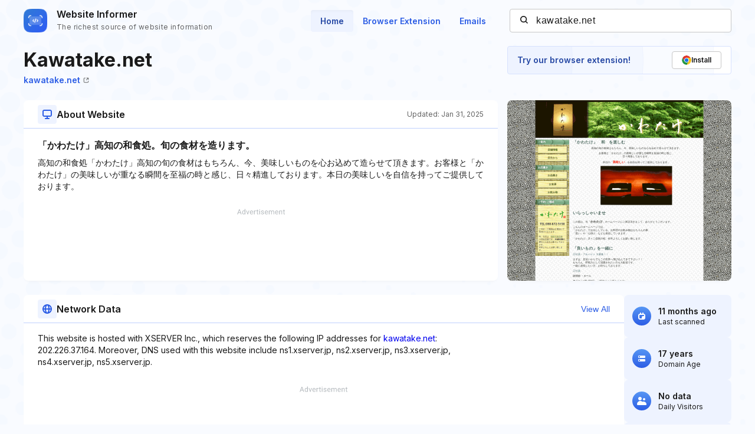

--- FILE ---
content_type: text/html; charset=utf-8
request_url: https://www.google.com/recaptcha/api2/aframe
body_size: 267
content:
<!DOCTYPE HTML><html><head><meta http-equiv="content-type" content="text/html; charset=UTF-8"></head><body><script nonce="FoKV6s635h2q81j2BirnFw">/** Anti-fraud and anti-abuse applications only. See google.com/recaptcha */ try{var clients={'sodar':'https://pagead2.googlesyndication.com/pagead/sodar?'};window.addEventListener("message",function(a){try{if(a.source===window.parent){var b=JSON.parse(a.data);var c=clients[b['id']];if(c){var d=document.createElement('img');d.src=c+b['params']+'&rc='+(localStorage.getItem("rc::a")?sessionStorage.getItem("rc::b"):"");window.document.body.appendChild(d);sessionStorage.setItem("rc::e",parseInt(sessionStorage.getItem("rc::e")||0)+1);localStorage.setItem("rc::h",'1768736699653');}}}catch(b){}});window.parent.postMessage("_grecaptcha_ready", "*");}catch(b){}</script></body></html>